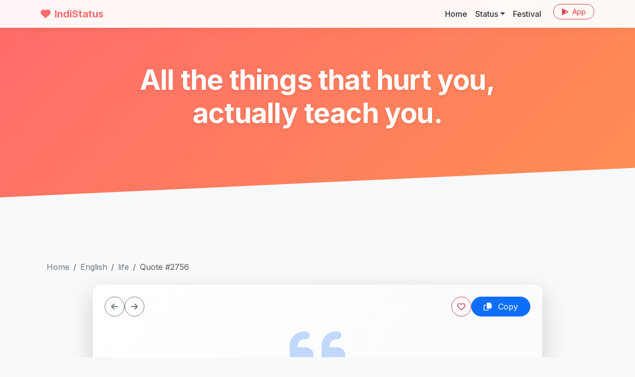

--- FILE ---
content_type: text/html; charset=UTF-8
request_url: https://www.indistatus.com/quote/2756
body_size: 5527
content:
<!DOCTYPE html>
<html lang="en">

<head>
  
  <script async src="https://www.googletagmanager.com/gtag/js?id=G-HH1F7686FF"></script>
  <script>
    window.dataLayer = window.dataLayer || [];
    function gtag() { dataLayer.push(arguments); }
    gtag('js', new Date());
    gtag('config', 'G-HH1F7686FF');
  </script>
  

  <meta charset="utf-8">
  <meta name="viewport" content="width=device-width, initial-scale=1">
  <meta name="description" content="All the things that hurt you, actually teach you.">
  <meta name="author" content="IndiStatus.com">
  <meta name="theme-color" content="#FF6B6B">
  <link rel="apple-touch-icon" href="https://www.indistatus.com/img/indistatus.png" />

  <meta name="robots" content="index, follow" />
  <meta name="googlebot" content="index, follow, max-snippet:-1, max-image-preview:large, max-video-preview:-1" />
  <meta name="bingbot" content="index, follow, max-snippet:-1, max-image-preview:large, max-video-preview:-1" />
  <link rel="canonical" href="https://www.indistatus.com/quote/2756" />
  <meta property="og:locale" content="en_US" />
  <meta property="og:type" content="article" />
  <meta property="og:title" content="All the things that hurt you, actually teach you." />
  <meta property="og:description" content="All the things that hurt you, actually teach you." />
  <meta property="og:url" content="https://www.indistatus.com/quote/2756" />
  <meta property="og:site_name" content="IndiStatus.com" />
  <meta property="article:modified_time" content="2026-01-21T21:32:30+00:00" />
  <meta property="og:image" content="https://www.indistatus.com/quotesimages/2756/" />
  <meta property="og:image:width" content="1920" />
  <meta property="og:image:height" content="1080" />
  <meta name="twitter:card" content="summary_large_image" />

  <title>All the things that hurt you, actually teach you.</title>

  <!-- Google Fonts: Inter -->
  <link rel="preconnect" href="https://fonts.googleapis.com">
  <link rel="preconnect" href="https://fonts.gstatic.com" crossorigin>
  <link href="https://fonts.googleapis.com/css2?family=Inter:wght@300;400;500;600;700;800&display=swap"
    rel="stylesheet">

  <!-- FontAwesome -->
  <link rel="stylesheet" href="https://cdnjs.cloudflare.com/ajax/libs/font-awesome/6.4.0/css/all.min.css">

  <!-- Bootstrap 5 CSS -->
  <link href="https://cdn.jsdelivr.net/npm/bootstrap@5.3.0/dist/css/bootstrap.min.css" rel="stylesheet">

  <!-- Custom Styles -->
  <link href="/css/modern.css?new" rel="stylesheet">

  <script data-ad-client="ca-pub-8012231244430966" async
    src="https://pagead2.googlesyndication.com/pagead/js/adsbygoogle.js"></script>
</head>

<body>

  <!-- Navigation -->
  <nav class="navbar navbar-expand-lg navbar-custom fixed-top">
    <div class="container">
      <a class="navbar-brand" href="https://www.indistatus.com">
        <i class="fas fa-heart me-2"></i>IndiStatus
      </a>
      <button class="navbar-toggler" type="button" data-bs-toggle="collapse" data-bs-target="#navbarResponsive"
        aria-controls="navbarResponsive" aria-expanded="false" aria-label="Toggle navigation">
        <span class="navbar-toggler-icon"></span>
      </button>
      <div class="collapse navbar-collapse" id="navbarResponsive">
        <ul class="navbar-nav ms-auto">
          <li class="nav-item">
            <a class="nav-link" href="/">Home</a>
          </li>
          <li class="nav-item dropdown">
            <a class="nav-link dropdown-toggle" href="/whatsapp-status" id="dropdown01" role="button"
              data-bs-toggle="dropdown" aria-expanded="false">Status</a>
            <ul class="dropdown-menu" aria-labelledby="dropdown01">
              <li><a class="dropdown-item" href="/whatsapp-status">Text</a></li>
              <li><a class="dropdown-item" href="/images">Image</a></li>
              <li><a class="dropdown-item" href="/videos">Videos</a></li>
              <li>
                <hr class="dropdown-divider">
              </li>
              <li><a class="dropdown-item" href="/hindi">Hindi</a></li>
              <li><a class="dropdown-item" href="/english">English</a></li>
              <li><a class="dropdown-item" href="/marathi">Marathi</a></li>
            </ul>
          </li>
          <li class="nav-item">
            <a class="nav-link" href="/festival">Festival</a>
          </li>
          <li class="nav-item ms-lg-3">
            <a class="btn btn-outline-danger btn-sm rounded-pill px-3"
              href="https://play.google.com/store/apps/details?id=com.numetive.indistatus" target="_blank"><i
                class="fab fa-google-play me-1"></i> App</a>
          </li>
        </ul>
      </div>
    </div>
  </nav>

  <!-- Masthead -->
  <header class="masthead text-center text-white">
    <div class="container">
      <div class="row justify-content-center">
        <div class="col-lg-8">
          <h1 class="display-4 fw-bold mb-3">All the things that hurt you, actually teach you.</h1>
          <p class="lead mb-4 opacity-75"></p>

          
          <div class="d-flex flex-wrap justify-content-center gap-2 mt-4">
                      </div>

          <div class="d-flex flex-wrap justify-content-center gap-2 mt-3">
                      </div>

        </div>
      </div>
    </div>
  </header>

  <!-- Main Content -->
  <section class="py-5">
    <div class="container">

      <div class="container py-5">

  <!-- Breadcrumbs -->
    <nav aria-label="breadcrumb" class="mb-4">
    <ol class="breadcrumb">
                  <li class="breadcrumb-item"><a href="/" class="text-decoration-none text-secondary">Home</a>
      </li>
                        <li class="breadcrumb-item"><a href="/english" class="text-decoration-none text-secondary">English</a>
      </li>
                        <li class="breadcrumb-item"><a href="/english/life" class="text-decoration-none text-secondary">life</a>
      </li>
                        <li class="breadcrumb-item active" aria-current="page">Quote #2756</li>
                </ol>
  </nav>
  
  <div class="row justify-content-center">
    <div class="col-lg-10">
      <!-- Quote Card -->
      <div class="card border-0 shadow-lg overflow-hidden rounded-4"
        style="background: linear-gradient(135deg, #ffffff 0%, #f8f9fa 100%);">

        <!-- Card Header / Actions -->
        <div class="card-header border-0 bg-transparent p-4 d-flex justify-content-between align-items-center">
          <!-- Replaced Home button with Breadcrumbs above, but keeping actions aligned -->
          <div class="d-flex gap-2">
                        <a href="/quote/2755"
              class="btn btn-outline-secondary rounded-circle p-2 d-flex align-items-center justify-content-center"
              style="width: 40px; height: 40px;" title="Previous Quote">
              <i class="fas fa-arrow-left"></i>
            </a>
                                    <a href="/quote/2757"
              class="btn btn-outline-secondary rounded-circle p-2 d-flex align-items-center justify-content-center"
              style="width: 40px; height: 40px;" title="Next Quote">
              <i class="fas fa-arrow-right"></i>
            </a>
                      </div>

          <div class="d-flex gap-2">
            <button class="btn btn-outline-danger rounded-circle p-2 d-flex align-items-center justify-content-center"
              style="width: 40px; height: 40px;" title="Like">
              <i class="far fa-heart"></i>
            </button>
            <button class="btn btn-primary rounded-pill px-4 copyb" data-clipboard-target="#q2756">
              <i class="far fa-copy me-2"></i> Copy
            </button>
          </div>
        </div>

        <div class="card-body p-5 text-center position-relative">
          <!-- Decorative Quote Icon -->
          <div class="position-absolute top-0 start-50 translate-middle-x opacity-25 text-primary"
            style="font-size: 8rem; margin-top: -3rem; z-index: 0;">
            <i class="fas fa-quote-left"></i>
          </div>

          <!-- Quote Text -->
          <blockquote class="blockquote position-relative z-1 mb-5" id="q2756">
            <p class="mb-4 fw-bold text-dark"
              style="font-size: 2.5rem; line-height: 1.4; font-family: 'Playfair Display', serif;">
              All the things that hurt you, actually teach you.
            </p>
            <footer class="blockquote-footer mt-4">
              <cite title="" class="fs-5 fst-italic text-secondary">
                                
                              </cite>
            </footer>
          </blockquote>

          <!-- Share Section -->
          <div class="d-inline-flex align-items-center gap-3 bg-white px-4 py-2 rounded-pill shadow-sm mt-3">
            <span class="text-muted small fw-bold text-uppercase ls-1">Share:</span>
            <a href="https://wa.me/?text=All%20the%20things%20that%20hurt%20you%2C%20actually%20teach%20you.%20-%20http://www.indistatus.com/quote/2756"
              target="_blank" class="text-success hover-scale"><i class="fab fa-whatsapp fa-lg"></i></a>
            <a href="https://www.facebook.com/sharer/sharer.php?u=http://www.indistatus.com/quote/2756"
              target="_blank" class="text-primary hover-scale"><i class="fab fa-facebook fa-lg"></i></a>
            <a href="https://twitter.com/intent/tweet?text=All%20the%20things%20that%20hurt%20you%2C%20actually%20teach%20you.&url=http://www.indistatus.com/quote/2756"
              target="_blank" class="text-info hover-scale"><i class="fab fa-twitter fa-lg"></i></a>
            <a href="https://in.pinterest.com/pin/create/button/?url=http://www.indistatus.com/quote/2756"
              target="_blank" class="text-danger hover-scale"><i class="fab fa-pinterest fa-lg"></i></a>
          </div>

        </div>

        <!-- Footer Stats/Tags -->
        <div class="card-footer bg-light border-0 p-4">
          <div class="row align-items-center">
            <div class="col-md-6 mb-3 mb-md-0 text-center text-md-start">
              <div class="text-muted small">
                <i class="far fa-heart me-1 text-danger"></i> <strong>0</strong> Likes &bull;
                <span class="ms-2">Category: <strong>life</strong></span>
              </div>
            </div>
            <div class="col-md-6 text-center text-md-end">
                                          <a href="/topics/life"
                class="badge bg-white text-dark border rounded-pill text-decoration-none px-2 py-1 me-1 mb-1">Life</a>
                                        </div>
          </div>
        </div>
      </div>

      <!-- Image Section -->
      
      <!-- Related Quotes -->
            <div class="mt-5">
        <h4 class="fw-bold mb-4 border-start border-4 border-primary ps-3">More Like This</h4>
        <div class="row row-cols-1 row-cols-md-2 row-cols-lg-3 g-4">
    <div class="col">
    <div class="card glass-card h-100 border-0">
      <div class="card-body position-relative p-4" data-href="https://www.indistatus.com/quote/2785">
        <blockquote class="blockquote mb-4 text-center" id="q2785">
          <i class="fas fa-quote-left text-muted opacity-25 fa-2x mb-3"></i>
          <p class="mb-3 fs-5" style="line-height: 1.6;">Truth and honest life is the goal of my thoughts.</p>
          <footer class="blockquote-footer mt-2">
            <cite title="">
                            
                          </cite>
          </footer>
        </blockquote>
      </div>
      <div class="card-footer bg-transparent border-top-0 pb-4 px-4">
        <div class="d-flex justify-content-between align-items-center">
          <div class="d-flex gap-3">
            <a href="https://wa.me/?text=Truth and honest life is the goal of my thoughts. https://www.indistatus.com/quote/2785" target="_blank"
              title="Share on WhatsApp" class="text-success hover-scale"><i class="fab fa-whatsapp fa-xl"></i></a>
            <a href="https://www.facebook.com/sharer/sharer.php?u=https://www.indistatus.com/quote/2785"
              target="_blank" title="Share on Facebook" class="text-primary hover-scale"><i
                class="fab fa-facebook fa-xl"></i></a>
            <a href="https://in.pinterest.com/pin/create/button/?url=https://www.indistatus.com/quote/2785"
              target="_blank" title="Pin on Pinterest" class="text-danger hover-scale"><i
                class="fab fa-pinterest fa-xl"></i></a>
          </div>

          <div class="d-flex align-items-center gap-3">
            <div class="d-flex align-items-center text-muted">
              <i class="like far fa-heart fa-lg me-1 text-danger pointer" data-id="2785"></i>
              <span class="small">10</span>
            </div>
            <button class="btn btn-sm btn-outline-primary rounded-pill px-3 copyb" data-clipboard-target="#q2785">
              <i class="far fa-copy me-1"></i> Copy
            </button>
          </div>
        </div>
      </div>
    </div>
  </div>
    <div class="col">
    <div class="card glass-card h-100 border-0">
      <div class="card-body position-relative p-4" data-href="https://www.indistatus.com/quote/2747">
        <blockquote class="blockquote mb-4 text-center" id="q2747">
          <i class="fas fa-quote-left text-muted opacity-25 fa-2x mb-3"></i>
          <p class="mb-3 fs-5" style="line-height: 1.6;">Time decides who you meet in life, your heart decides who you want in your life, but your behaviours decide who will stay in your life…</p>
          <footer class="blockquote-footer mt-2">
            <cite title="">
                            
                          </cite>
          </footer>
        </blockquote>
      </div>
      <div class="card-footer bg-transparent border-top-0 pb-4 px-4">
        <div class="d-flex justify-content-between align-items-center">
          <div class="d-flex gap-3">
            <a href="https://wa.me/?text=Time decides who you meet in life, your heart decides who you want in your life, but your behaviours decide who will stay in your life… https://www.indistatus.com/quote/2747" target="_blank"
              title="Share on WhatsApp" class="text-success hover-scale"><i class="fab fa-whatsapp fa-xl"></i></a>
            <a href="https://www.facebook.com/sharer/sharer.php?u=https://www.indistatus.com/quote/2747"
              target="_blank" title="Share on Facebook" class="text-primary hover-scale"><i
                class="fab fa-facebook fa-xl"></i></a>
            <a href="https://in.pinterest.com/pin/create/button/?url=https://www.indistatus.com/quote/2747"
              target="_blank" title="Pin on Pinterest" class="text-danger hover-scale"><i
                class="fab fa-pinterest fa-xl"></i></a>
          </div>

          <div class="d-flex align-items-center gap-3">
            <div class="d-flex align-items-center text-muted">
              <i class="like far fa-heart fa-lg me-1 text-danger pointer" data-id="2747"></i>
              <span class="small">14</span>
            </div>
            <button class="btn btn-sm btn-outline-primary rounded-pill px-3 copyb" data-clipboard-target="#q2747">
              <i class="far fa-copy me-1"></i> Copy
            </button>
          </div>
        </div>
      </div>
    </div>
  </div>
    <div class="col">
    <div class="card glass-card h-100 border-0">
      <div class="card-body position-relative p-4" data-href="https://www.indistatus.com/quote/2722">
        <blockquote class="blockquote mb-4 text-center" id="q2722">
          <i class="fas fa-quote-left text-muted opacity-25 fa-2x mb-3"></i>
          <p class="mb-3 fs-5" style="line-height: 1.6;">Music, internet, food and sleep are important parts of my life.</p>
          <footer class="blockquote-footer mt-2">
            <cite title="">
                            
                          </cite>
          </footer>
        </blockquote>
      </div>
      <div class="card-footer bg-transparent border-top-0 pb-4 px-4">
        <div class="d-flex justify-content-between align-items-center">
          <div class="d-flex gap-3">
            <a href="https://wa.me/?text=Music, internet, food and sleep are important parts of my life. https://www.indistatus.com/quote/2722" target="_blank"
              title="Share on WhatsApp" class="text-success hover-scale"><i class="fab fa-whatsapp fa-xl"></i></a>
            <a href="https://www.facebook.com/sharer/sharer.php?u=https://www.indistatus.com/quote/2722"
              target="_blank" title="Share on Facebook" class="text-primary hover-scale"><i
                class="fab fa-facebook fa-xl"></i></a>
            <a href="https://in.pinterest.com/pin/create/button/?url=https://www.indistatus.com/quote/2722"
              target="_blank" title="Pin on Pinterest" class="text-danger hover-scale"><i
                class="fab fa-pinterest fa-xl"></i></a>
          </div>

          <div class="d-flex align-items-center gap-3">
            <div class="d-flex align-items-center text-muted">
              <i class="like far fa-heart fa-lg me-1 text-danger pointer" data-id="2722"></i>
              <span class="small">4</span>
            </div>
            <button class="btn btn-sm btn-outline-primary rounded-pill px-3 copyb" data-clipboard-target="#q2722">
              <i class="far fa-copy me-1"></i> Copy
            </button>
          </div>
        </div>
      </div>
    </div>
  </div>
    <div class="col">
    <div class="card glass-card h-100 border-0">
      <div class="card-body position-relative p-4" data-href="https://www.indistatus.com/quote/2789">
        <blockquote class="blockquote mb-4 text-center" id="q2789">
          <i class="fas fa-quote-left text-muted opacity-25 fa-2x mb-3"></i>
          <p class="mb-3 fs-5" style="line-height: 1.6;">Flow ~ in the direction your heart wishes to go.</p>
          <footer class="blockquote-footer mt-2">
            <cite title="">
                            
                          </cite>
          </footer>
        </blockquote>
      </div>
      <div class="card-footer bg-transparent border-top-0 pb-4 px-4">
        <div class="d-flex justify-content-between align-items-center">
          <div class="d-flex gap-3">
            <a href="https://wa.me/?text=Flow ~ in the direction your heart wishes to go. https://www.indistatus.com/quote/2789" target="_blank"
              title="Share on WhatsApp" class="text-success hover-scale"><i class="fab fa-whatsapp fa-xl"></i></a>
            <a href="https://www.facebook.com/sharer/sharer.php?u=https://www.indistatus.com/quote/2789"
              target="_blank" title="Share on Facebook" class="text-primary hover-scale"><i
                class="fab fa-facebook fa-xl"></i></a>
            <a href="https://in.pinterest.com/pin/create/button/?url=https://www.indistatus.com/quote/2789"
              target="_blank" title="Pin on Pinterest" class="text-danger hover-scale"><i
                class="fab fa-pinterest fa-xl"></i></a>
          </div>

          <div class="d-flex align-items-center gap-3">
            <div class="d-flex align-items-center text-muted">
              <i class="like far fa-heart fa-lg me-1 text-danger pointer" data-id="2789"></i>
              <span class="small">18</span>
            </div>
            <button class="btn btn-sm btn-outline-primary rounded-pill px-3 copyb" data-clipboard-target="#q2789">
              <i class="far fa-copy me-1"></i> Copy
            </button>
          </div>
        </div>
      </div>
    </div>
  </div>
    <div class="col">
    <div class="card glass-card h-100 border-0">
      <div class="card-body position-relative p-4" data-href="https://www.indistatus.com/quote/2809">
        <blockquote class="blockquote mb-4 text-center" id="q2809">
          <i class="fas fa-quote-left text-muted opacity-25 fa-2x mb-3"></i>
          <p class="mb-3 fs-5" style="line-height: 1.6;">Life is like riding a bicycle. To keep your balance, you must keep moving!!!!</p>
          <footer class="blockquote-footer mt-2">
            <cite title="">
                            
                          </cite>
          </footer>
        </blockquote>
      </div>
      <div class="card-footer bg-transparent border-top-0 pb-4 px-4">
        <div class="d-flex justify-content-between align-items-center">
          <div class="d-flex gap-3">
            <a href="https://wa.me/?text=Life is like riding a bicycle. To keep your balance, you must keep moving!!!! https://www.indistatus.com/quote/2809" target="_blank"
              title="Share on WhatsApp" class="text-success hover-scale"><i class="fab fa-whatsapp fa-xl"></i></a>
            <a href="https://www.facebook.com/sharer/sharer.php?u=https://www.indistatus.com/quote/2809"
              target="_blank" title="Share on Facebook" class="text-primary hover-scale"><i
                class="fab fa-facebook fa-xl"></i></a>
            <a href="https://in.pinterest.com/pin/create/button/?url=https://www.indistatus.com/quote/2809"
              target="_blank" title="Pin on Pinterest" class="text-danger hover-scale"><i
                class="fab fa-pinterest fa-xl"></i></a>
          </div>

          <div class="d-flex align-items-center gap-3">
            <div class="d-flex align-items-center text-muted">
              <i class="like far fa-heart fa-lg me-1 text-danger pointer" data-id="2809"></i>
              <span class="small">18</span>
            </div>
            <button class="btn btn-sm btn-outline-primary rounded-pill px-3 copyb" data-clipboard-target="#q2809">
              <i class="far fa-copy me-1"></i> Copy
            </button>
          </div>
        </div>
      </div>
    </div>
  </div>
    <div class="col">
    <div class="card glass-card h-100 border-0">
      <div class="card-body position-relative p-4" data-href="https://www.indistatus.com/quote/2734">
        <blockquote class="blockquote mb-4 text-center" id="q2734">
          <i class="fas fa-quote-left text-muted opacity-25 fa-2x mb-3"></i>
          <p class="mb-3 fs-5" style="line-height: 1.6;">To change your life, you need to change your priorities.</p>
          <footer class="blockquote-footer mt-2">
            <cite title="">
                            
                          </cite>
          </footer>
        </blockquote>
      </div>
      <div class="card-footer bg-transparent border-top-0 pb-4 px-4">
        <div class="d-flex justify-content-between align-items-center">
          <div class="d-flex gap-3">
            <a href="https://wa.me/?text=To change your life, you need to change your priorities. https://www.indistatus.com/quote/2734" target="_blank"
              title="Share on WhatsApp" class="text-success hover-scale"><i class="fab fa-whatsapp fa-xl"></i></a>
            <a href="https://www.facebook.com/sharer/sharer.php?u=https://www.indistatus.com/quote/2734"
              target="_blank" title="Share on Facebook" class="text-primary hover-scale"><i
                class="fab fa-facebook fa-xl"></i></a>
            <a href="https://in.pinterest.com/pin/create/button/?url=https://www.indistatus.com/quote/2734"
              target="_blank" title="Pin on Pinterest" class="text-danger hover-scale"><i
                class="fab fa-pinterest fa-xl"></i></a>
          </div>

          <div class="d-flex align-items-center gap-3">
            <div class="d-flex align-items-center text-muted">
              <i class="like far fa-heart fa-lg me-1 text-danger pointer" data-id="2734"></i>
              <span class="small">8</span>
            </div>
            <button class="btn btn-sm btn-outline-primary rounded-pill px-3 copyb" data-clipboard-target="#q2734">
              <i class="far fa-copy me-1"></i> Copy
            </button>
          </div>
        </div>
      </div>
    </div>
  </div>
  </div>

      </div>
          </div>
  </div>
</div>

<!-- Add Google Font for Typography -->
<link href="https://fonts.googleapis.com/css2?family=Playfair+Display:ital,wght@0,400;0,700;1,400&display=swap"
  rel="stylesheet">
<style>
  .hover-scale {
    transition: transform 0.2s;
  }

  .hover-scale:hover {
    transform: scale(1.2);
  }

  .ls-1 {
    letter-spacing: 1px;
  }
</style>

            <div class="mt-4">
        <div class="row row-cols-1 row-cols-md-2 row-cols-lg-3 g-4">
    <div class="col">
    <div class="card glass-card h-100 border-0">
      <div class="card-body position-relative p-4" data-href="https://www.indistatus.com/quote/2785">
        <blockquote class="blockquote mb-4 text-center" id="q2785">
          <i class="fas fa-quote-left text-muted opacity-25 fa-2x mb-3"></i>
          <p class="mb-3 fs-5" style="line-height: 1.6;">Truth and honest life is the goal of my thoughts.</p>
          <footer class="blockquote-footer mt-2">
            <cite title="">
                            
                          </cite>
          </footer>
        </blockquote>
      </div>
      <div class="card-footer bg-transparent border-top-0 pb-4 px-4">
        <div class="d-flex justify-content-between align-items-center">
          <div class="d-flex gap-3">
            <a href="https://wa.me/?text=Truth and honest life is the goal of my thoughts. https://www.indistatus.com/quote/2785" target="_blank"
              title="Share on WhatsApp" class="text-success hover-scale"><i class="fab fa-whatsapp fa-xl"></i></a>
            <a href="https://www.facebook.com/sharer/sharer.php?u=https://www.indistatus.com/quote/2785"
              target="_blank" title="Share on Facebook" class="text-primary hover-scale"><i
                class="fab fa-facebook fa-xl"></i></a>
            <a href="https://in.pinterest.com/pin/create/button/?url=https://www.indistatus.com/quote/2785"
              target="_blank" title="Pin on Pinterest" class="text-danger hover-scale"><i
                class="fab fa-pinterest fa-xl"></i></a>
          </div>

          <div class="d-flex align-items-center gap-3">
            <div class="d-flex align-items-center text-muted">
              <i class="like far fa-heart fa-lg me-1 text-danger pointer" data-id="2785"></i>
              <span class="small">10</span>
            </div>
            <button class="btn btn-sm btn-outline-primary rounded-pill px-3 copyb" data-clipboard-target="#q2785">
              <i class="far fa-copy me-1"></i> Copy
            </button>
          </div>
        </div>
      </div>
    </div>
  </div>
    <div class="col">
    <div class="card glass-card h-100 border-0">
      <div class="card-body position-relative p-4" data-href="https://www.indistatus.com/quote/2747">
        <blockquote class="blockquote mb-4 text-center" id="q2747">
          <i class="fas fa-quote-left text-muted opacity-25 fa-2x mb-3"></i>
          <p class="mb-3 fs-5" style="line-height: 1.6;">Time decides who you meet in life, your heart decides who you want in your life, but your behaviours decide who will stay in your life…</p>
          <footer class="blockquote-footer mt-2">
            <cite title="">
                            
                          </cite>
          </footer>
        </blockquote>
      </div>
      <div class="card-footer bg-transparent border-top-0 pb-4 px-4">
        <div class="d-flex justify-content-between align-items-center">
          <div class="d-flex gap-3">
            <a href="https://wa.me/?text=Time decides who you meet in life, your heart decides who you want in your life, but your behaviours decide who will stay in your life… https://www.indistatus.com/quote/2747" target="_blank"
              title="Share on WhatsApp" class="text-success hover-scale"><i class="fab fa-whatsapp fa-xl"></i></a>
            <a href="https://www.facebook.com/sharer/sharer.php?u=https://www.indistatus.com/quote/2747"
              target="_blank" title="Share on Facebook" class="text-primary hover-scale"><i
                class="fab fa-facebook fa-xl"></i></a>
            <a href="https://in.pinterest.com/pin/create/button/?url=https://www.indistatus.com/quote/2747"
              target="_blank" title="Pin on Pinterest" class="text-danger hover-scale"><i
                class="fab fa-pinterest fa-xl"></i></a>
          </div>

          <div class="d-flex align-items-center gap-3">
            <div class="d-flex align-items-center text-muted">
              <i class="like far fa-heart fa-lg me-1 text-danger pointer" data-id="2747"></i>
              <span class="small">14</span>
            </div>
            <button class="btn btn-sm btn-outline-primary rounded-pill px-3 copyb" data-clipboard-target="#q2747">
              <i class="far fa-copy me-1"></i> Copy
            </button>
          </div>
        </div>
      </div>
    </div>
  </div>
    <div class="col">
    <div class="card glass-card h-100 border-0">
      <div class="card-body position-relative p-4" data-href="https://www.indistatus.com/quote/2722">
        <blockquote class="blockquote mb-4 text-center" id="q2722">
          <i class="fas fa-quote-left text-muted opacity-25 fa-2x mb-3"></i>
          <p class="mb-3 fs-5" style="line-height: 1.6;">Music, internet, food and sleep are important parts of my life.</p>
          <footer class="blockquote-footer mt-2">
            <cite title="">
                            
                          </cite>
          </footer>
        </blockquote>
      </div>
      <div class="card-footer bg-transparent border-top-0 pb-4 px-4">
        <div class="d-flex justify-content-between align-items-center">
          <div class="d-flex gap-3">
            <a href="https://wa.me/?text=Music, internet, food and sleep are important parts of my life. https://www.indistatus.com/quote/2722" target="_blank"
              title="Share on WhatsApp" class="text-success hover-scale"><i class="fab fa-whatsapp fa-xl"></i></a>
            <a href="https://www.facebook.com/sharer/sharer.php?u=https://www.indistatus.com/quote/2722"
              target="_blank" title="Share on Facebook" class="text-primary hover-scale"><i
                class="fab fa-facebook fa-xl"></i></a>
            <a href="https://in.pinterest.com/pin/create/button/?url=https://www.indistatus.com/quote/2722"
              target="_blank" title="Pin on Pinterest" class="text-danger hover-scale"><i
                class="fab fa-pinterest fa-xl"></i></a>
          </div>

          <div class="d-flex align-items-center gap-3">
            <div class="d-flex align-items-center text-muted">
              <i class="like far fa-heart fa-lg me-1 text-danger pointer" data-id="2722"></i>
              <span class="small">4</span>
            </div>
            <button class="btn btn-sm btn-outline-primary rounded-pill px-3 copyb" data-clipboard-target="#q2722">
              <i class="far fa-copy me-1"></i> Copy
            </button>
          </div>
        </div>
      </div>
    </div>
  </div>
    <div class="col">
    <div class="card glass-card h-100 border-0">
      <div class="card-body position-relative p-4" data-href="https://www.indistatus.com/quote/2789">
        <blockquote class="blockquote mb-4 text-center" id="q2789">
          <i class="fas fa-quote-left text-muted opacity-25 fa-2x mb-3"></i>
          <p class="mb-3 fs-5" style="line-height: 1.6;">Flow ~ in the direction your heart wishes to go.</p>
          <footer class="blockquote-footer mt-2">
            <cite title="">
                            
                          </cite>
          </footer>
        </blockquote>
      </div>
      <div class="card-footer bg-transparent border-top-0 pb-4 px-4">
        <div class="d-flex justify-content-between align-items-center">
          <div class="d-flex gap-3">
            <a href="https://wa.me/?text=Flow ~ in the direction your heart wishes to go. https://www.indistatus.com/quote/2789" target="_blank"
              title="Share on WhatsApp" class="text-success hover-scale"><i class="fab fa-whatsapp fa-xl"></i></a>
            <a href="https://www.facebook.com/sharer/sharer.php?u=https://www.indistatus.com/quote/2789"
              target="_blank" title="Share on Facebook" class="text-primary hover-scale"><i
                class="fab fa-facebook fa-xl"></i></a>
            <a href="https://in.pinterest.com/pin/create/button/?url=https://www.indistatus.com/quote/2789"
              target="_blank" title="Pin on Pinterest" class="text-danger hover-scale"><i
                class="fab fa-pinterest fa-xl"></i></a>
          </div>

          <div class="d-flex align-items-center gap-3">
            <div class="d-flex align-items-center text-muted">
              <i class="like far fa-heart fa-lg me-1 text-danger pointer" data-id="2789"></i>
              <span class="small">18</span>
            </div>
            <button class="btn btn-sm btn-outline-primary rounded-pill px-3 copyb" data-clipboard-target="#q2789">
              <i class="far fa-copy me-1"></i> Copy
            </button>
          </div>
        </div>
      </div>
    </div>
  </div>
    <div class="col">
    <div class="card glass-card h-100 border-0">
      <div class="card-body position-relative p-4" data-href="https://www.indistatus.com/quote/2809">
        <blockquote class="blockquote mb-4 text-center" id="q2809">
          <i class="fas fa-quote-left text-muted opacity-25 fa-2x mb-3"></i>
          <p class="mb-3 fs-5" style="line-height: 1.6;">Life is like riding a bicycle. To keep your balance, you must keep moving!!!!</p>
          <footer class="blockquote-footer mt-2">
            <cite title="">
                            
                          </cite>
          </footer>
        </blockquote>
      </div>
      <div class="card-footer bg-transparent border-top-0 pb-4 px-4">
        <div class="d-flex justify-content-between align-items-center">
          <div class="d-flex gap-3">
            <a href="https://wa.me/?text=Life is like riding a bicycle. To keep your balance, you must keep moving!!!! https://www.indistatus.com/quote/2809" target="_blank"
              title="Share on WhatsApp" class="text-success hover-scale"><i class="fab fa-whatsapp fa-xl"></i></a>
            <a href="https://www.facebook.com/sharer/sharer.php?u=https://www.indistatus.com/quote/2809"
              target="_blank" title="Share on Facebook" class="text-primary hover-scale"><i
                class="fab fa-facebook fa-xl"></i></a>
            <a href="https://in.pinterest.com/pin/create/button/?url=https://www.indistatus.com/quote/2809"
              target="_blank" title="Pin on Pinterest" class="text-danger hover-scale"><i
                class="fab fa-pinterest fa-xl"></i></a>
          </div>

          <div class="d-flex align-items-center gap-3">
            <div class="d-flex align-items-center text-muted">
              <i class="like far fa-heart fa-lg me-1 text-danger pointer" data-id="2809"></i>
              <span class="small">18</span>
            </div>
            <button class="btn btn-sm btn-outline-primary rounded-pill px-3 copyb" data-clipboard-target="#q2809">
              <i class="far fa-copy me-1"></i> Copy
            </button>
          </div>
        </div>
      </div>
    </div>
  </div>
    <div class="col">
    <div class="card glass-card h-100 border-0">
      <div class="card-body position-relative p-4" data-href="https://www.indistatus.com/quote/2734">
        <blockquote class="blockquote mb-4 text-center" id="q2734">
          <i class="fas fa-quote-left text-muted opacity-25 fa-2x mb-3"></i>
          <p class="mb-3 fs-5" style="line-height: 1.6;">To change your life, you need to change your priorities.</p>
          <footer class="blockquote-footer mt-2">
            <cite title="">
                            
                          </cite>
          </footer>
        </blockquote>
      </div>
      <div class="card-footer bg-transparent border-top-0 pb-4 px-4">
        <div class="d-flex justify-content-between align-items-center">
          <div class="d-flex gap-3">
            <a href="https://wa.me/?text=To change your life, you need to change your priorities. https://www.indistatus.com/quote/2734" target="_blank"
              title="Share on WhatsApp" class="text-success hover-scale"><i class="fab fa-whatsapp fa-xl"></i></a>
            <a href="https://www.facebook.com/sharer/sharer.php?u=https://www.indistatus.com/quote/2734"
              target="_blank" title="Share on Facebook" class="text-primary hover-scale"><i
                class="fab fa-facebook fa-xl"></i></a>
            <a href="https://in.pinterest.com/pin/create/button/?url=https://www.indistatus.com/quote/2734"
              target="_blank" title="Pin on Pinterest" class="text-danger hover-scale"><i
                class="fab fa-pinterest fa-xl"></i></a>
          </div>

          <div class="d-flex align-items-center gap-3">
            <div class="d-flex align-items-center text-muted">
              <i class="like far fa-heart fa-lg me-1 text-danger pointer" data-id="2734"></i>
              <span class="small">8</span>
            </div>
            <button class="btn btn-sm btn-outline-primary rounded-pill px-3 copyb" data-clipboard-target="#q2734">
              <i class="far fa-copy me-1"></i> Copy
            </button>
          </div>
        </div>
      </div>
    </div>
  </div>
  </div>

      </div>
      
      
    </div>
  </section>

  <!-- Footer -->
  <footer class="pt-5 pb-3">
    <div class="container">
      <div class="row gy-4">
        <div class="col-md-4">
          <a class="navbar-brand text-dark fw-bold h4 text-decoration-none" href="#">
            <i class="fas fa-heart text-danger me-2"></i>IndiStatus
          </a>
          <p class="text-muted mt-3">Your daily destination for the best status quotes, images, and videos.</p>
          <div class="d-flex gap-3">
            <a href="https://www.facebook.com/indistatus/" class="text-secondary fs-5" target="_blank"><i
                class="fab fa-facebook"></i></a>
            <a href="https://t.me/indistatus" class="text-secondary fs-5" target="_blank"><i
                class="fab fa-telegram"></i></a>
            <a href="https://www.instagram.com/indistatus/" class="text-secondary fs-5" target="_blank"><i
                class="fab fa-instagram"></i></a>
            <a href="https://in.pinterest.com/Indistatus/" class="text-secondary fs-5" target="_blank"><i
                class="fab fa-pinterest"></i></a>
          </div>
        </div>

        <div class="col-md-2 offset-md-1">
          <h6 class="fw-bold text-uppercase mb-3">Languages</h6>
          <ul class="list-unstyled text-muted small">
            <li><a href="/hindi" class="text-decoration-none text-muted">Hindi Status</a></li>
            <li><a href="/english" class="text-decoration-none text-muted">English Status</a></li>
            <li><a href="/marathi" class="text-decoration-none text-muted">Marathi Status</a></li>
          </ul>
        </div>

        <div class="col-md-2">
          <h6 class="fw-bold text-uppercase mb-3">Categories</h6>
          <ul class="list-unstyled text-muted small">
            <li><a href="/hindi/love" class="text-decoration-none text-muted">Love Status</a></li>
            <li><a href="/hindi/sad" class="text-decoration-none text-muted">Sad Status</a></li>
            <li><a href="/hindi/attitude" class="text-decoration-none text-muted">Attitude Status</a></li>
          </ul>
        </div>

        <div class="col-md-3">
          <h6 class="fw-bold text-uppercase mb-3">DP Images</h6>
          <ul class="list-unstyled text-muted small">
            <li><a href="/dp/love" class="text-decoration-none text-muted">Love DP</a></li>
            <li><a href="/dp/beautiful" class="text-decoration-none text-muted">Beautiful DP</a></li>
            <li><a href="/dp/cute" class="text-decoration-none text-muted">Cute DP</a></li>
          </ul>
        </div>
      </div>

      <hr class="my-4 opacity-25">
      <div class="row align-items-center">
        <div class="col-md-6 text-center text-md-start small text-muted">
          &copy; 2026 IndiStatus.com. All rights reserved.
          <span class="ms-2">
            <a href="/page/privacy" class="text-decoration-none text-muted me-2">Privacy</a>
            <a href="/page/contact" class="text-decoration-none text-muted">Contact</a>
          </span>
        </div>
      </div>
    </div>
  </footer>

  <!-- Bootstrap 5 JS Bundle -->
  <script src="https://cdn.jsdelivr.net/npm/bootstrap@5.3.0/dist/js/bootstrap.bundle.min.js"></script>
  <script src="https://code.jquery.com/jquery-3.6.0.min.js"></script>
  <script src="https://cdn.jsdelivr.net/npm/clipboard@2.0.11/dist/clipboard.min.js"></script>

  
  <script>

    $(document).ready(function () {
      $(".like").on("click", function () {
        $(this).find('i').removeClass('fa-regular fa-heart').addClass('fa-solid fa-heart text-danger');
        $(this).removeClass('fa-heart-o').addClass('fa-heart text-danger'); // Fallback

        var id = $(this).attr("data-id");
        $.get('/api/quote.php', { a: 'l', q: id }, function (data, textStatus, jqXHR) {
        });
      });

      $(".copyb").click(function () {
        var btn = $(this);
        var originalText = btn.html();
        btn.html('<i class="fas fa-check"></i> Copied');
        setTimeout(function () {
          btn.html(originalText);
        }, 2000);
      });

      var clipboard = new ClipboardJS('.copyb');
      clipboard.on('success', function (e) {
        e.clearSelection();
      });

      // Video Modal Logic
      var $videoSrc;
      $('.video-btn').click(function () {
        $videoSrc = $(this).data("src");
      });

      // when the modal is opened autoplay it  
      $('#myModal').on('shown.bs.modal', function (e) {
        $("#video").attr('src', $videoSrc + "?autoplay=1&modestbranding=1&showinfo=0");
      })

      // stop playing the youtube video when I close the modal
      $('#myModal').on('hide.bs.modal', function (e) {
        $("#video").attr('src', $videoSrc);
      })

      // Card clickable logic
      const cardBodies = document.querySelectorAll('.card-body');
      cardBodies.forEach(function (cardBody) {
        cardBody.addEventListener('click', function () {
          const link = this.querySelector('a')?.getAttribute('href') || this.parentElement.closest('a')?.getAttribute('href');
          // This logic might need adjustment depending on structure, 
          // but keeping original intent: if there's a data-href on body or similar
          // Original: data-href on body. I don't see data-href in my new HTML, 
          // but if it's injected by PHP/Smarty in $CONTENT, it works.
          const dataHref = this.getAttribute('data-href');
          if (dataHref) {
            window.location.href = dataHref;
          }
        });
      });

    });

  </script>
  
<script defer src="https://static.cloudflareinsights.com/beacon.min.js/vcd15cbe7772f49c399c6a5babf22c1241717689176015" integrity="sha512-ZpsOmlRQV6y907TI0dKBHq9Md29nnaEIPlkf84rnaERnq6zvWvPUqr2ft8M1aS28oN72PdrCzSjY4U6VaAw1EQ==" data-cf-beacon='{"version":"2024.11.0","token":"4d96fd22996d445caa901e32fcb36f8e","r":1,"server_timing":{"name":{"cfCacheStatus":true,"cfEdge":true,"cfExtPri":true,"cfL4":true,"cfOrigin":true,"cfSpeedBrain":true},"location_startswith":null}}' crossorigin="anonymous"></script>
</body>

</html>

--- FILE ---
content_type: text/html; charset=utf-8
request_url: https://www.google.com/recaptcha/api2/aframe
body_size: 270
content:
<!DOCTYPE HTML><html><head><meta http-equiv="content-type" content="text/html; charset=UTF-8"></head><body><script nonce="pV0IlKQDN8x_BayCkNSPOQ">/** Anti-fraud and anti-abuse applications only. See google.com/recaptcha */ try{var clients={'sodar':'https://pagead2.googlesyndication.com/pagead/sodar?'};window.addEventListener("message",function(a){try{if(a.source===window.parent){var b=JSON.parse(a.data);var c=clients[b['id']];if(c){var d=document.createElement('img');d.src=c+b['params']+'&rc='+(localStorage.getItem("rc::a")?sessionStorage.getItem("rc::b"):"");window.document.body.appendChild(d);sessionStorage.setItem("rc::e",parseInt(sessionStorage.getItem("rc::e")||0)+1);localStorage.setItem("rc::h",'1769031152663');}}}catch(b){}});window.parent.postMessage("_grecaptcha_ready", "*");}catch(b){}</script></body></html>

--- FILE ---
content_type: text/css
request_url: https://www.indistatus.com/css/modern.css?new
body_size: 487
content:
/* Modern Styles for IndiStatus */
:root {
    --primary-gradient: linear-gradient(135deg, #FF6B6B 0%, #FF8E53 100%);
    --secondary-gradient: linear-gradient(135deg, #4facfe 0%, #00f2fe 100%);
    --glass-bg: rgba(255, 255, 255, 0.7);
    --glass-border: rgba(255, 255, 255, 0.5);
    --glass-shadow: 0 8px 32px 0 rgba(31, 38, 135, 0.15);
}

body {
    font-family: 'Inter', system-ui, -apple-system, sans-serif;
    background-color: #f8f9fa;
    color: #333;
}

.masthead {
    background: var(--primary-gradient);
    padding-top: 8rem;
    padding-bottom: 6rem;
    position: relative;
    overflow: hidden;
    clip-path: polygon(0 0, 100% 0, 100% 85%, 0 100%);
    margin-bottom: 2rem;
}

.masthead h1 {
    font-weight: 800;
    letter-spacing: -0.05rem;
    color: white;
    text-shadow: 0 2px 4px rgba(0,0,0,0.1);
}

.masthead h2 {
    font-weight: 300;
    color: rgba(255,255,255,0.9);
}

/* Glassmorphism Card */
.glass-card {
    background: var(--glass-bg);
    backdrop-filter: blur(10px);
    -webkit-backdrop-filter: blur(10px);
    border: 1px solid var(--glass-border);
    border-radius: 1rem;
    box-shadow: var(--glass-shadow);
    transition: transform 0.3s ease, box-shadow 0.3s ease;
}

.glass-card:hover {
    transform: translateY(-5px);
    box-shadow: 0 12px 40px 0 rgba(31, 38, 135, 0.2);
}

.card-icon-wrapper {
    width: 80px;
    height: 80px;
    border-radius: 50%;
    display: flex;
    align-items: center;
    justify-content: center;
    margin: 0 auto 1rem;
    background: rgba(255, 255, 255, 0.9);
    box-shadow: 0 4px 15px rgba(0,0,0,0.1);
}

.btn-modern {
    border-radius: 50px;
    padding: 0.75rem 2rem;
    font-weight: 600;
    text-transform: uppercase;
    letter-spacing: 0.5px;
    border: none;
    background: white;
    color: #333;
    box-shadow: 0 4px 15px rgba(0,0,0,0.1);
    transition: all 0.3s ease;
}

.btn-modern:hover {
    transform: translateY(-2px);
    box-shadow: 0 6px 20px rgba(0,0,0,0.15);
    background: #fff;
    color: #FF6B6B;
}

/* Category Cards specific styles */
.cat-card-text {
    background: linear-gradient(135deg, #a8e063 0%, #56ab2f 100%);
}
.cat-card-image {
    background: linear-gradient(135deg, #11998e 0%, #38ef7d 100%);
}
.cat-card-video {
    background: linear-gradient(135deg, #fce38a 0%, #f38181 100%);
}
.cat-card-dp {
    background: linear-gradient(135deg, #3a1c71 0%, #d76d77 50%, #ffaf7b 100%);
}
.cat-card-bday {
    background: linear-gradient(135deg, #00c6ff 0%, #0072ff 100%);
}
.cat-card-wishes {
    background: linear-gradient(135deg, #ee9ca7 0%, #ffdde1 100%);
}

.navbar-custom {
    background: rgba(255, 255, 255, 0.95) !important;
    backdrop-filter: blur(10px);
    box-shadow: 0 2px 20px rgba(0,0,0,0.05);
}

.navbar-custom .nav-link {
    color: #333 !important;
    font-weight: 500;
}

.navbar-custom .navbar-brand {
    color: #FF6B6B !important;
    font-weight: 700;
}

footer {
    background: white;
    border-top: 1px solid #eaeaea;
}

/* Utils */
.text-gradient {
    background: var(--primary-gradient);
    -webkit-background-clip: text;
    -webkit-text-fill-color: transparent;
}

/* Interaction Utilities */
.hover-scale {
    transition: transform 0.2s ease;
    display: inline-block;
}
.hover-scale:hover {
    transform: scale(1.1);
}

.pointer {
    cursor: pointer;
}

.hover-lift {
    transition: transform 0.2s ease, box-shadow 0.2s ease;
}
.hover-lift:hover {
    transform: translateY(-3px);
    box-shadow: 0 5px 15px rgba(0,0,0,0.1);
}
